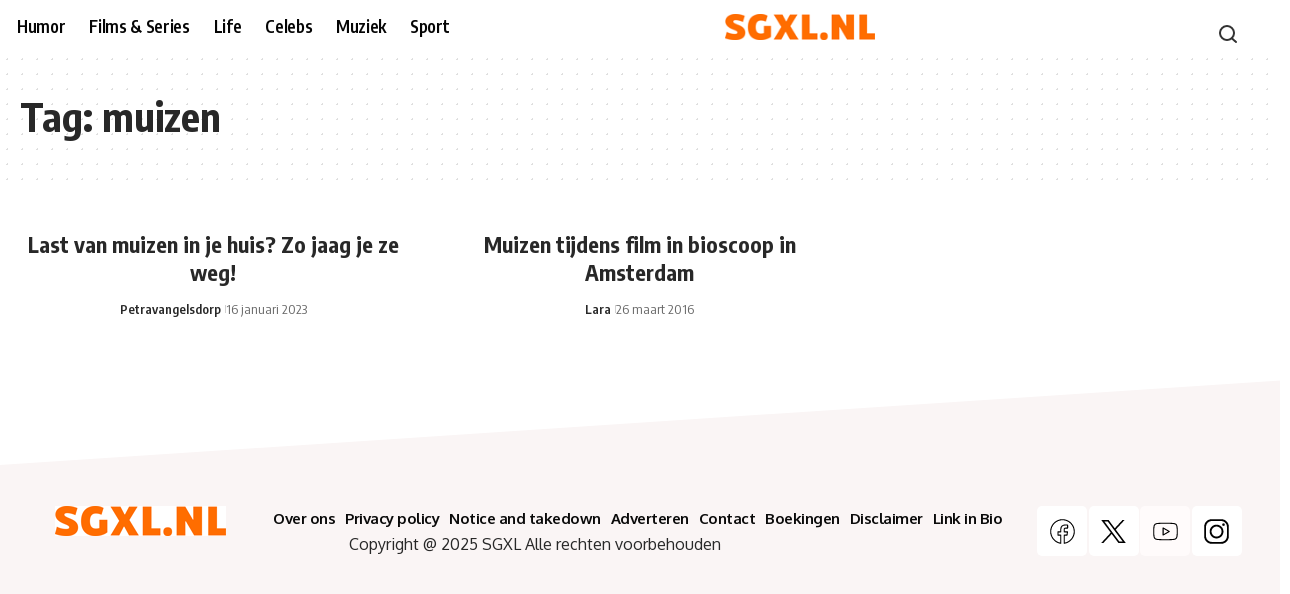

--- FILE ---
content_type: text/html; charset=UTF-8
request_url: https://sgxl.nl/tag/muizen/
body_size: 20397
content:
<!DOCTYPE html>
<html lang="nl-NL">
<head>
    <meta charset="UTF-8" />
    <meta http-equiv="X-UA-Compatible" content="IE=edge" />
	<meta name="viewport" content="width=device-width, initial-scale=1.0" />
    <link rel="profile" href="https://gmpg.org/xfn/11" />
	<meta name='robots' content='index, follow, max-image-preview:large, max-snippet:-1, max-video-preview:-1' />
	<style>img:is([sizes="auto" i], [sizes^="auto," i]) { contain-intrinsic-size: 3000px 1500px }</style>
	<!-- Google tag (gtag.js) toestemmingsmodus dataLayer toegevoegd door Site Kit -->
<script id="google_gtagjs-js-consent-mode-data-layer">
window.dataLayer = window.dataLayer || [];function gtag(){dataLayer.push(arguments);}
gtag('consent', 'default', {"ad_personalization":"denied","ad_storage":"denied","ad_user_data":"denied","analytics_storage":"denied","functionality_storage":"denied","security_storage":"denied","personalization_storage":"denied","region":["AT","BE","BG","CH","CY","CZ","DE","DK","EE","ES","FI","FR","GB","GR","HR","HU","IE","IS","IT","LI","LT","LU","LV","MT","NL","NO","PL","PT","RO","SE","SI","SK"],"wait_for_update":500});
window._googlesitekitConsentCategoryMap = {"statistics":["analytics_storage"],"marketing":["ad_storage","ad_user_data","ad_personalization"],"functional":["functionality_storage","security_storage"],"preferences":["personalization_storage"]};
window._googlesitekitConsents = {"ad_personalization":"denied","ad_storage":"denied","ad_user_data":"denied","analytics_storage":"denied","functionality_storage":"denied","security_storage":"denied","personalization_storage":"denied","region":["AT","BE","BG","CH","CY","CZ","DE","DK","EE","ES","FI","FR","GB","GR","HR","HU","IE","IS","IT","LI","LT","LU","LV","MT","NL","NO","PL","PT","RO","SE","SI","SK"],"wait_for_update":500};
</script>
<!-- Einde Google tag (gtag.js) toestemmingsmodus dataLayer toegevoegd door Site Kit -->

	<!-- This site is optimized with the Yoast SEO Premium plugin v26.7 (Yoast SEO v26.7) - https://yoast.com/wordpress/plugins/seo/ -->
	<title>muizen Archieven - SGXL.NL -De grappigste berichten op het internet!</title>
	<link rel="preconnect" href="https://fonts.gstatic.com" crossorigin><link rel="preload" as="style" onload="this.onload=null;this.rel='stylesheet'" id="rb-preload-gfonts" href="https://fonts.googleapis.com/css?family=Oxygen%3A400%2C700%7CEncode+Sans+Condensed%3A400%2C500%2C600%2C700%2C800&amp;display=swap" crossorigin><noscript><link rel="stylesheet" href="https://fonts.googleapis.com/css?family=Oxygen%3A400%2C700%7CEncode+Sans+Condensed%3A400%2C500%2C600%2C700%2C800&amp;display=swap"></noscript><link rel="canonical" href="https://sgxl.nl/tag/muizen/" />
	<meta property="og:locale" content="nl_NL" />
	<meta property="og:type" content="article" />
	<meta property="og:title" content="muizen Archieven" />
	<meta property="og:url" content="https://sgxl.nl/tag/muizen/" />
	<meta property="og:site_name" content="SGXL.NL -De grappigste berichten op het internet!" />
	<meta name="twitter:card" content="summary_large_image" />
	<meta name="twitter:site" content="@Slechte_grappen" />
	<script type="application/ld+json" class="yoast-schema-graph">{"@context":"https://schema.org","@graph":[{"@type":"CollectionPage","@id":"https://sgxl.nl/tag/muizen/","url":"https://sgxl.nl/tag/muizen/","name":"muizen Archieven - SGXL.NL -De grappigste berichten op het internet!","isPartOf":{"@id":"https://sgxl.nl/#website"},"breadcrumb":{"@id":"https://sgxl.nl/tag/muizen/#breadcrumb"},"inLanguage":"nl-NL"},{"@type":"BreadcrumbList","@id":"https://sgxl.nl/tag/muizen/#breadcrumb","itemListElement":[{"@type":"ListItem","position":1,"name":"Home","item":"https://sgxl.nl/"},{"@type":"ListItem","position":2,"name":"muizen"}]},{"@type":"WebSite","@id":"https://sgxl.nl/#website","url":"https://sgxl.nl/","name":"SGXL","description":"De grappigste berichten op het internet!","publisher":{"@id":"https://sgxl.nl/#organization"},"potentialAction":[{"@type":"SearchAction","target":{"@type":"EntryPoint","urlTemplate":"https://sgxl.nl/?s={search_term_string}"},"query-input":{"@type":"PropertyValueSpecification","valueRequired":true,"valueName":"search_term_string"}}],"inLanguage":"nl-NL"},{"@type":"Organization","@id":"https://sgxl.nl/#organization","name":"SGXL","url":"https://sgxl.nl/","logo":{"@type":"ImageObject","inLanguage":"nl-NL","@id":"https://sgxl.nl/#/schema/logo/image/","url":null,"contentUrl":null,"width":null,"height":null,"caption":"SGXL"},"image":{"@id":"https://sgxl.nl/#/schema/logo/image/"},"sameAs":["https://facebook.com/slechtegrappenxl","https://x.com/Slechte_grappen","https://instagram.com/slechtegrap","https://www.youtube.com/c/sgxl","https://www.tiktok.com/@sgxl.nl"]}]}</script>
	<!-- / Yoast SEO Premium plugin. -->


<link rel='dns-prefetch' href='//www.googletagmanager.com' />
<link rel="alternate" type="application/rss+xml" title="SGXL.NL -De grappigste berichten op het internet! &raquo; feed" href="https://sgxl.nl/feed/" />
<link rel="alternate" type="application/rss+xml" title="SGXL.NL -De grappigste berichten op het internet! &raquo; reacties feed" href="https://sgxl.nl/comments/feed/" />
<link rel="alternate" type="application/rss+xml" title="SGXL.NL -De grappigste berichten op het internet! &raquo; muizen tag feed" href="https://sgxl.nl/tag/muizen/feed/" />
<script type="application/ld+json">{
    "@context": "https://schema.org",
    "@type": "Organization",
    "legalName": "SGXL.NL -De grappigste berichten op het internet!",
    "url": "https://sgxl.nl/",
    "logo": "https://copy.gsxl.nl/wp-content/uploads/2025/03/sgxl-navlogo.png"
}</script>
<script>
window._wpemojiSettings = {"baseUrl":"https:\/\/s.w.org\/images\/core\/emoji\/16.0.1\/72x72\/","ext":".png","svgUrl":"https:\/\/s.w.org\/images\/core\/emoji\/16.0.1\/svg\/","svgExt":".svg","source":{"concatemoji":"https:\/\/sgxl.nl\/wp-includes\/js\/wp-emoji-release.min.js?ver=bb1cba6dfc42044ba277fc624a8fbc16"}};
/*! This file is auto-generated */
!function(s,n){var o,i,e;function c(e){try{var t={supportTests:e,timestamp:(new Date).valueOf()};sessionStorage.setItem(o,JSON.stringify(t))}catch(e){}}function p(e,t,n){e.clearRect(0,0,e.canvas.width,e.canvas.height),e.fillText(t,0,0);var t=new Uint32Array(e.getImageData(0,0,e.canvas.width,e.canvas.height).data),a=(e.clearRect(0,0,e.canvas.width,e.canvas.height),e.fillText(n,0,0),new Uint32Array(e.getImageData(0,0,e.canvas.width,e.canvas.height).data));return t.every(function(e,t){return e===a[t]})}function u(e,t){e.clearRect(0,0,e.canvas.width,e.canvas.height),e.fillText(t,0,0);for(var n=e.getImageData(16,16,1,1),a=0;a<n.data.length;a++)if(0!==n.data[a])return!1;return!0}function f(e,t,n,a){switch(t){case"flag":return n(e,"\ud83c\udff3\ufe0f\u200d\u26a7\ufe0f","\ud83c\udff3\ufe0f\u200b\u26a7\ufe0f")?!1:!n(e,"\ud83c\udde8\ud83c\uddf6","\ud83c\udde8\u200b\ud83c\uddf6")&&!n(e,"\ud83c\udff4\udb40\udc67\udb40\udc62\udb40\udc65\udb40\udc6e\udb40\udc67\udb40\udc7f","\ud83c\udff4\u200b\udb40\udc67\u200b\udb40\udc62\u200b\udb40\udc65\u200b\udb40\udc6e\u200b\udb40\udc67\u200b\udb40\udc7f");case"emoji":return!a(e,"\ud83e\udedf")}return!1}function g(e,t,n,a){var r="undefined"!=typeof WorkerGlobalScope&&self instanceof WorkerGlobalScope?new OffscreenCanvas(300,150):s.createElement("canvas"),o=r.getContext("2d",{willReadFrequently:!0}),i=(o.textBaseline="top",o.font="600 32px Arial",{});return e.forEach(function(e){i[e]=t(o,e,n,a)}),i}function t(e){var t=s.createElement("script");t.src=e,t.defer=!0,s.head.appendChild(t)}"undefined"!=typeof Promise&&(o="wpEmojiSettingsSupports",i=["flag","emoji"],n.supports={everything:!0,everythingExceptFlag:!0},e=new Promise(function(e){s.addEventListener("DOMContentLoaded",e,{once:!0})}),new Promise(function(t){var n=function(){try{var e=JSON.parse(sessionStorage.getItem(o));if("object"==typeof e&&"number"==typeof e.timestamp&&(new Date).valueOf()<e.timestamp+604800&&"object"==typeof e.supportTests)return e.supportTests}catch(e){}return null}();if(!n){if("undefined"!=typeof Worker&&"undefined"!=typeof OffscreenCanvas&&"undefined"!=typeof URL&&URL.createObjectURL&&"undefined"!=typeof Blob)try{var e="postMessage("+g.toString()+"("+[JSON.stringify(i),f.toString(),p.toString(),u.toString()].join(",")+"));",a=new Blob([e],{type:"text/javascript"}),r=new Worker(URL.createObjectURL(a),{name:"wpTestEmojiSupports"});return void(r.onmessage=function(e){c(n=e.data),r.terminate(),t(n)})}catch(e){}c(n=g(i,f,p,u))}t(n)}).then(function(e){for(var t in e)n.supports[t]=e[t],n.supports.everything=n.supports.everything&&n.supports[t],"flag"!==t&&(n.supports.everythingExceptFlag=n.supports.everythingExceptFlag&&n.supports[t]);n.supports.everythingExceptFlag=n.supports.everythingExceptFlag&&!n.supports.flag,n.DOMReady=!1,n.readyCallback=function(){n.DOMReady=!0}}).then(function(){return e}).then(function(){var e;n.supports.everything||(n.readyCallback(),(e=n.source||{}).concatemoji?t(e.concatemoji):e.wpemoji&&e.twemoji&&(t(e.twemoji),t(e.wpemoji)))}))}((window,document),window._wpemojiSettings);
</script>

<style id='wp-emoji-styles-inline-css'>

	img.wp-smiley, img.emoji {
		display: inline !important;
		border: none !important;
		box-shadow: none !important;
		height: 1em !important;
		width: 1em !important;
		margin: 0 0.07em !important;
		vertical-align: -0.1em !important;
		background: none !important;
		padding: 0 !important;
	}
</style>
<link data-optimized="1" rel='stylesheet' id='wp-block-library-css' href='https://sgxl.nl/wp-content/litespeed/css/f1fac8ed5af61ab397075c6d24935f17.css?ver=aee14' media='all' />
<style id='classic-theme-styles-inline-css'>
/*! This file is auto-generated */
.wp-block-button__link{color:#fff;background-color:#32373c;border-radius:9999px;box-shadow:none;text-decoration:none;padding:calc(.667em + 2px) calc(1.333em + 2px);font-size:1.125em}.wp-block-file__button{background:#32373c;color:#fff;text-decoration:none}
</style>
<link data-optimized="1" rel='stylesheet' id='foxiz-elements-css' href='https://sgxl.nl/wp-content/litespeed/css/abad80c939fca10ce03bb7804c3ce6fe.css?ver=3b1b6' media='all' />
<style id='global-styles-inline-css'>
:root{--wp--preset--aspect-ratio--square: 1;--wp--preset--aspect-ratio--4-3: 4/3;--wp--preset--aspect-ratio--3-4: 3/4;--wp--preset--aspect-ratio--3-2: 3/2;--wp--preset--aspect-ratio--2-3: 2/3;--wp--preset--aspect-ratio--16-9: 16/9;--wp--preset--aspect-ratio--9-16: 9/16;--wp--preset--color--black: #000000;--wp--preset--color--cyan-bluish-gray: #abb8c3;--wp--preset--color--white: #ffffff;--wp--preset--color--pale-pink: #f78da7;--wp--preset--color--vivid-red: #cf2e2e;--wp--preset--color--luminous-vivid-orange: #ff6900;--wp--preset--color--luminous-vivid-amber: #fcb900;--wp--preset--color--light-green-cyan: #7bdcb5;--wp--preset--color--vivid-green-cyan: #00d084;--wp--preset--color--pale-cyan-blue: #8ed1fc;--wp--preset--color--vivid-cyan-blue: #0693e3;--wp--preset--color--vivid-purple: #9b51e0;--wp--preset--gradient--vivid-cyan-blue-to-vivid-purple: linear-gradient(135deg,rgba(6,147,227,1) 0%,rgb(155,81,224) 100%);--wp--preset--gradient--light-green-cyan-to-vivid-green-cyan: linear-gradient(135deg,rgb(122,220,180) 0%,rgb(0,208,130) 100%);--wp--preset--gradient--luminous-vivid-amber-to-luminous-vivid-orange: linear-gradient(135deg,rgba(252,185,0,1) 0%,rgba(255,105,0,1) 100%);--wp--preset--gradient--luminous-vivid-orange-to-vivid-red: linear-gradient(135deg,rgba(255,105,0,1) 0%,rgb(207,46,46) 100%);--wp--preset--gradient--very-light-gray-to-cyan-bluish-gray: linear-gradient(135deg,rgb(238,238,238) 0%,rgb(169,184,195) 100%);--wp--preset--gradient--cool-to-warm-spectrum: linear-gradient(135deg,rgb(74,234,220) 0%,rgb(151,120,209) 20%,rgb(207,42,186) 40%,rgb(238,44,130) 60%,rgb(251,105,98) 80%,rgb(254,248,76) 100%);--wp--preset--gradient--blush-light-purple: linear-gradient(135deg,rgb(255,206,236) 0%,rgb(152,150,240) 100%);--wp--preset--gradient--blush-bordeaux: linear-gradient(135deg,rgb(254,205,165) 0%,rgb(254,45,45) 50%,rgb(107,0,62) 100%);--wp--preset--gradient--luminous-dusk: linear-gradient(135deg,rgb(255,203,112) 0%,rgb(199,81,192) 50%,rgb(65,88,208) 100%);--wp--preset--gradient--pale-ocean: linear-gradient(135deg,rgb(255,245,203) 0%,rgb(182,227,212) 50%,rgb(51,167,181) 100%);--wp--preset--gradient--electric-grass: linear-gradient(135deg,rgb(202,248,128) 0%,rgb(113,206,126) 100%);--wp--preset--gradient--midnight: linear-gradient(135deg,rgb(2,3,129) 0%,rgb(40,116,252) 100%);--wp--preset--font-size--small: 13px;--wp--preset--font-size--medium: 20px;--wp--preset--font-size--large: 36px;--wp--preset--font-size--x-large: 42px;--wp--preset--spacing--20: 0.44rem;--wp--preset--spacing--30: 0.67rem;--wp--preset--spacing--40: 1rem;--wp--preset--spacing--50: 1.5rem;--wp--preset--spacing--60: 2.25rem;--wp--preset--spacing--70: 3.38rem;--wp--preset--spacing--80: 5.06rem;--wp--preset--shadow--natural: 6px 6px 9px rgba(0, 0, 0, 0.2);--wp--preset--shadow--deep: 12px 12px 50px rgba(0, 0, 0, 0.4);--wp--preset--shadow--sharp: 6px 6px 0px rgba(0, 0, 0, 0.2);--wp--preset--shadow--outlined: 6px 6px 0px -3px rgba(255, 255, 255, 1), 6px 6px rgba(0, 0, 0, 1);--wp--preset--shadow--crisp: 6px 6px 0px rgba(0, 0, 0, 1);}:where(.is-layout-flex){gap: 0.5em;}:where(.is-layout-grid){gap: 0.5em;}body .is-layout-flex{display: flex;}.is-layout-flex{flex-wrap: wrap;align-items: center;}.is-layout-flex > :is(*, div){margin: 0;}body .is-layout-grid{display: grid;}.is-layout-grid > :is(*, div){margin: 0;}:where(.wp-block-columns.is-layout-flex){gap: 2em;}:where(.wp-block-columns.is-layout-grid){gap: 2em;}:where(.wp-block-post-template.is-layout-flex){gap: 1.25em;}:where(.wp-block-post-template.is-layout-grid){gap: 1.25em;}.has-black-color{color: var(--wp--preset--color--black) !important;}.has-cyan-bluish-gray-color{color: var(--wp--preset--color--cyan-bluish-gray) !important;}.has-white-color{color: var(--wp--preset--color--white) !important;}.has-pale-pink-color{color: var(--wp--preset--color--pale-pink) !important;}.has-vivid-red-color{color: var(--wp--preset--color--vivid-red) !important;}.has-luminous-vivid-orange-color{color: var(--wp--preset--color--luminous-vivid-orange) !important;}.has-luminous-vivid-amber-color{color: var(--wp--preset--color--luminous-vivid-amber) !important;}.has-light-green-cyan-color{color: var(--wp--preset--color--light-green-cyan) !important;}.has-vivid-green-cyan-color{color: var(--wp--preset--color--vivid-green-cyan) !important;}.has-pale-cyan-blue-color{color: var(--wp--preset--color--pale-cyan-blue) !important;}.has-vivid-cyan-blue-color{color: var(--wp--preset--color--vivid-cyan-blue) !important;}.has-vivid-purple-color{color: var(--wp--preset--color--vivid-purple) !important;}.has-black-background-color{background-color: var(--wp--preset--color--black) !important;}.has-cyan-bluish-gray-background-color{background-color: var(--wp--preset--color--cyan-bluish-gray) !important;}.has-white-background-color{background-color: var(--wp--preset--color--white) !important;}.has-pale-pink-background-color{background-color: var(--wp--preset--color--pale-pink) !important;}.has-vivid-red-background-color{background-color: var(--wp--preset--color--vivid-red) !important;}.has-luminous-vivid-orange-background-color{background-color: var(--wp--preset--color--luminous-vivid-orange) !important;}.has-luminous-vivid-amber-background-color{background-color: var(--wp--preset--color--luminous-vivid-amber) !important;}.has-light-green-cyan-background-color{background-color: var(--wp--preset--color--light-green-cyan) !important;}.has-vivid-green-cyan-background-color{background-color: var(--wp--preset--color--vivid-green-cyan) !important;}.has-pale-cyan-blue-background-color{background-color: var(--wp--preset--color--pale-cyan-blue) !important;}.has-vivid-cyan-blue-background-color{background-color: var(--wp--preset--color--vivid-cyan-blue) !important;}.has-vivid-purple-background-color{background-color: var(--wp--preset--color--vivid-purple) !important;}.has-black-border-color{border-color: var(--wp--preset--color--black) !important;}.has-cyan-bluish-gray-border-color{border-color: var(--wp--preset--color--cyan-bluish-gray) !important;}.has-white-border-color{border-color: var(--wp--preset--color--white) !important;}.has-pale-pink-border-color{border-color: var(--wp--preset--color--pale-pink) !important;}.has-vivid-red-border-color{border-color: var(--wp--preset--color--vivid-red) !important;}.has-luminous-vivid-orange-border-color{border-color: var(--wp--preset--color--luminous-vivid-orange) !important;}.has-luminous-vivid-amber-border-color{border-color: var(--wp--preset--color--luminous-vivid-amber) !important;}.has-light-green-cyan-border-color{border-color: var(--wp--preset--color--light-green-cyan) !important;}.has-vivid-green-cyan-border-color{border-color: var(--wp--preset--color--vivid-green-cyan) !important;}.has-pale-cyan-blue-border-color{border-color: var(--wp--preset--color--pale-cyan-blue) !important;}.has-vivid-cyan-blue-border-color{border-color: var(--wp--preset--color--vivid-cyan-blue) !important;}.has-vivid-purple-border-color{border-color: var(--wp--preset--color--vivid-purple) !important;}.has-vivid-cyan-blue-to-vivid-purple-gradient-background{background: var(--wp--preset--gradient--vivid-cyan-blue-to-vivid-purple) !important;}.has-light-green-cyan-to-vivid-green-cyan-gradient-background{background: var(--wp--preset--gradient--light-green-cyan-to-vivid-green-cyan) !important;}.has-luminous-vivid-amber-to-luminous-vivid-orange-gradient-background{background: var(--wp--preset--gradient--luminous-vivid-amber-to-luminous-vivid-orange) !important;}.has-luminous-vivid-orange-to-vivid-red-gradient-background{background: var(--wp--preset--gradient--luminous-vivid-orange-to-vivid-red) !important;}.has-very-light-gray-to-cyan-bluish-gray-gradient-background{background: var(--wp--preset--gradient--very-light-gray-to-cyan-bluish-gray) !important;}.has-cool-to-warm-spectrum-gradient-background{background: var(--wp--preset--gradient--cool-to-warm-spectrum) !important;}.has-blush-light-purple-gradient-background{background: var(--wp--preset--gradient--blush-light-purple) !important;}.has-blush-bordeaux-gradient-background{background: var(--wp--preset--gradient--blush-bordeaux) !important;}.has-luminous-dusk-gradient-background{background: var(--wp--preset--gradient--luminous-dusk) !important;}.has-pale-ocean-gradient-background{background: var(--wp--preset--gradient--pale-ocean) !important;}.has-electric-grass-gradient-background{background: var(--wp--preset--gradient--electric-grass) !important;}.has-midnight-gradient-background{background: var(--wp--preset--gradient--midnight) !important;}.has-small-font-size{font-size: var(--wp--preset--font-size--small) !important;}.has-medium-font-size{font-size: var(--wp--preset--font-size--medium) !important;}.has-large-font-size{font-size: var(--wp--preset--font-size--large) !important;}.has-x-large-font-size{font-size: var(--wp--preset--font-size--x-large) !important;}
:where(.wp-block-post-template.is-layout-flex){gap: 1.25em;}:where(.wp-block-post-template.is-layout-grid){gap: 1.25em;}
:where(.wp-block-columns.is-layout-flex){gap: 2em;}:where(.wp-block-columns.is-layout-grid){gap: 2em;}
:root :where(.wp-block-pullquote){font-size: 1.5em;line-height: 1.6;}
</style>
<link data-optimized="1" rel='stylesheet' id='ui-font-css' href='https://sgxl.nl/wp-content/litespeed/css/e2a4f794275c80d0d9ffac8556cd1d7e.css?ver=2000d' media='all' />
<link data-optimized="1" rel='stylesheet' id='wpa-toolbar-css' href='https://sgxl.nl/wp-content/litespeed/css/42b714aade272c5bf8510d93abac4407.css?ver=08dd3' media='all' />
<link data-optimized="1" rel='stylesheet' id='ui-fontsize.css-css' href='https://sgxl.nl/wp-content/litespeed/css/48093f5c49662cea478b3305e5fed449.css?ver=1f5b3' media='all' />
<style id='ui-fontsize.css-inline-css'>
html { --wpa-font-size: clamp( 24px, 1.5rem, 36px ); --wpa-h1-size : clamp( 48px, 3rem, 72px ); --wpa-h2-size : clamp( 40px, 2.5rem, 60px ); --wpa-h3-size : clamp( 32px, 2rem, 48px ); --wpa-h4-size : clamp( 28px, 1.75rem, 42px ); --wpa-sub-list-size: 1.1em; --wpa-sub-sub-list-size: 1em; } 
</style>
<link data-optimized="1" rel='stylesheet' id='wpa-style-css' href='https://sgxl.nl/wp-content/litespeed/css/b3dcf7adc6060e8ae80421a6c1db91d4.css?ver=ff169' media='all' />
<style id='wpa-style-inline-css'>

.wpa-visible-ltr#skiplinks a,  .wpa-visible-ltr#skiplinks a:visited {
	background-color: #fff;
	box-shadow: 0 0 2px 2px rgba(0, 0, 0, 0.2);
	color: #333;
	display: block;
	font-weight: 600;
	height: auto;
	line-height: normal;
	padding: 15px 23px 14px;
	position: absolute;
	left: 6px;
	top: var(--admin-bar-top);
	text-decoration: none;
	text-transform: none;
	width: auto;
	z-index: 100000;
}
.wpa-visible-ltr#skiplinks a:active, .wpa-visible-ltr#skiplinks a:hover, .wpa-visible-ltr#skiplinks a:focus {
	background-color: #f1f1f1;
	box-shadow: 0 0 2px 2px rgba(0, 0, 0, 0.6);
	color: #0073aa;
	display: block;
	font-weight: 600;
	height: auto;
	line-height: normal;
	padding: 15px 23px 14px;
	position: absolute;
	left: 6px;
	top: var(--admin-bar-top);
	text-decoration: none;
	text-transform: none;
	width: auto;
	z-index: 100000;
}
	
		:focus { outline: 2px solid#233c7f!important; outline-offset: 2px !important; }
		:root { --admin-bar-top : 7px; }
</style>
<link data-optimized="1" rel='stylesheet' id='elementor-frontend-css' href='https://sgxl.nl/wp-content/litespeed/css/88fb564a5407ad92a135423cf470eefd.css?ver=7a25f' media='all' />
<link data-optimized="1" rel='stylesheet' id='elementor-post-213628-css' href='https://sgxl.nl/wp-content/litespeed/css/f4aa57927e20b4c940e68c004339f1b1.css?ver=be1c9' media='all' />
<link data-optimized="1" rel='stylesheet' id='elementor-post-2772-css' href='https://sgxl.nl/wp-content/litespeed/css/d07b195816c0e71d9f9a897f2e832a3d.css?ver=d4ffb' media='all' />
<link data-optimized="1" rel='stylesheet' id='elementor-post-2673-css' href='https://sgxl.nl/wp-content/litespeed/css/01b8998d2a6bd41913d95ffb654b33df.css?ver=81e1e' media='all' />

<link data-optimized="1" rel='stylesheet' id='foxiz-main-css' href='https://sgxl.nl/wp-content/litespeed/css/ea4305b1d20dc08b1f904bc1d4c92b49.css?ver=01404' media='all' />
<style id='foxiz-main-inline-css'>
:root {--solid-white :#ffffff;--g-color :#ff6c00;--g-color-90 :#ff6c00e6;--dark-accent :#ff6c00;--dark-accent-90 :#ff6c00e6;--dark-accent-0 :#ff6c0000;}[data-theme="dark"], .light-scheme {--g-color :#ff6c00;--g-color-90 :#ff6c00e6;--solid-white :#ffffff;--dark-accent :#ff6c00;--dark-accent-90 :#ff6c00e6;--dark-accent-0 :#ff6c0000;--alert-bg :#3d3d3d;--alert-color :#ffffff;}[data-theme="dark"].is-hd-4 {--nav-bg: #191c20;--nav-bg-from: #191c20;--nav-bg-to: #191c20;}[data-theme="dark"].is-hd-5, [data-theme="dark"].is-hd-5:not(.sticky-on) {--nav-bg: #191c20;--nav-bg-from: #191c20;--nav-bg-to: #191c20;}:root {--mbnav-bg: #000000;--mbnav-bg-from: #000000;--mbnav-bg-to: #000000;--submbnav-bg: #0b142b;--submbnav-bg-from: #0b142b;--submbnav-bg-to: #000000;--mbnav-color :#ffffff;--submbnav-color :#ffffff;--submbnav-color-10 :#ffffff1a;}:root {--topad-spacing :15px;--round-3 :0px;--round-5 :0px;--round-7 :0px;--hyperlink-line-color :var(--g-color);--mbnav-height :48px;--s-content-width : 760px;--max-width-wo-sb : 840px;--s10-feat-ratio :45%;--s11-feat-ratio :45%;--login-popup-w : 350px;--btn-primary : #ededed;--dm-light-color : #ff6c00;--dm-light-bg : #8c8c8c;}.search-header:before { background-repeat : no-repeat;background-size : cover;background-attachment : scroll;background-position : center center;}.footer-has-bg { background-color : #88888812;}#amp-mobile-version-switcher { display: none; }.search-icon-svg { -webkit-mask-image: url(https://sgxl.nl/wp-content/uploads/2025/06/icons8-search-1.svg);mask-image: url(https://sgxl.nl/wp-content/uploads/2025/06/icons8-search-1.svg); }.notification-icon-svg { -webkit-mask-image: url(https://copy.gsxl.nl/wp-content/uploads/2025/04/notification-bell-svgrepo-com.svg);mask-image: url(https://copy.gsxl.nl/wp-content/uploads/2025/04/notification-bell-svgrepo-com.svg); }.mobile-menu .sub-menu > * {flex: 0 0 100%}.btn-ani-3 { --btn-primary : #ededed; }[data-theme="dark"].btn-ani-3, .btn-ani-3 .light-scheme { --btn-primary : #ededed; }.notification-icon-svg, .rbi-notification.wnav-icon { font-size: 26px;}@media (max-width: 767px) { .notification-icon-svg, .rbi-notification.wnav-icon { font-size: 22.1px;} }
</style>
<link data-optimized="1" rel='stylesheet' id='foxiz-print-css' href='https://sgxl.nl/wp-content/litespeed/css/bec423e82667c68467122838743d7234.css?ver=9afe5' media='all' />
<link data-optimized="1" rel='stylesheet' id='foxiz-style-css' href='https://sgxl.nl/wp-content/litespeed/css/7a4af7751316dce2a146aca9258adb1f.css?ver=34d1e' media='all' />
<link data-optimized="1" rel='stylesheet' id='elementor-gf-local-roboto-css' href='https://sgxl.nl/wp-content/litespeed/css/089e1fc1bf4532e7909dbcd8b0daf900.css?ver=3c488' media='all' />
<link data-optimized="1" rel='stylesheet' id='elementor-gf-local-robotoslab-css' href='https://sgxl.nl/wp-content/litespeed/css/9148f48c20f9f0b7b24d205168e1f89e.css?ver=42084' media='all' />
<script src="https://sgxl.nl/wp-includes/js/jquery/jquery.min.js?ver=3.7.1" id="jquery-core-js"></script>
<script src="https://sgxl.nl/wp-includes/js/jquery/jquery-migrate.min.js?ver=3.4.1" id="jquery-migrate-js"></script>

<!-- Google tag (gtag.js) snippet toegevoegd door Site Kit -->
<!-- Google Analytics snippet toegevoegd door Site Kit -->
<script src="https://www.googletagmanager.com/gtag/js?id=GT-K4TPJRW" id="google_gtagjs-js" async></script>
<script id="google_gtagjs-js-after">
window.dataLayer = window.dataLayer || [];function gtag(){dataLayer.push(arguments);}
gtag("set","linker",{"domains":["sgxl.nl"]});
gtag("js", new Date());
gtag("set", "developer_id.dZTNiMT", true);
gtag("config", "GT-K4TPJRW");
 window._googlesitekit = window._googlesitekit || {}; window._googlesitekit.throttledEvents = []; window._googlesitekit.gtagEvent = (name, data) => { var key = JSON.stringify( { name, data } ); if ( !! window._googlesitekit.throttledEvents[ key ] ) { return; } window._googlesitekit.throttledEvents[ key ] = true; setTimeout( () => { delete window._googlesitekit.throttledEvents[ key ]; }, 5 ); gtag( "event", name, { ...data, event_source: "site-kit" } ); };
</script>
<script src="https://sgxl.nl/wp-content/themes/foxiz/assets/js/highlight-share.js?ver=1" id="highlight-share-js"></script>
<link rel="preload" href="https://sgxl.nl/wp-content/themes/foxiz/assets/fonts/icons.woff2?ver=2.5.0" as="font" type="font/woff2" crossorigin="anonymous"> <link rel="https://api.w.org/" href="https://sgxl.nl/wp-json/" /><link rel="alternate" title="JSON" type="application/json" href="https://sgxl.nl/wp-json/wp/v2/tags/7648" /><link rel="EditURI" type="application/rsd+xml" title="RSD" href="https://sgxl.nl/xmlrpc.php?rsd" />
<meta name="generator" content="Site Kit by Google 1.170.0" /><script async src="https://tags.refinery89.com/v2/sgxlnl.js"></script>
<script async src="https://t.seedtag.com/t/6549-4671-01.js"></script>
<script async src="https://pagead2.googlesyndication.com/pagead/js/adsbygoogle.js?client=ca-pub-3855414442982855" crossorigin="anonymous"></script>

<script>
  var script = document.createElement('script');
  script.src = 'https://content.adswag.nl/bcsdk/dist/bcLib.js?v=1';
  script.setAttribute('data-nookie-pubid', 'sgxl.nl')
  document.head.appendChild(script);
</script>

<!-- Google Tag Manager -->
<script>(function(w,d,s,l,i){w[l]=w[l]||[];w[l].push({'gtm.start':
new Date().getTime(),event:'gtm.js'});var f=d.getElementsByTagName(s)[0],
j=d.createElement(s),dl=l!='dataLayer'?'&l='+l:'';j.async=true;j.src=
'https://www.googletagmanager.com/gtm.js?id='+i+dl;f.parentNode.insertBefore(j,f);
})(window,document,'script','dataLayer','GTM-WF2QQXH7');</script>
<!-- End Google Tag Manager -->
<meta name="generator" content="Elementor 3.34.1; features: e_font_icon_svg, additional_custom_breakpoints; settings: css_print_method-external, google_font-enabled, font_display-swap">
<script type="application/ld+json">{
    "@context": "https://schema.org",
    "@type": "WebSite",
    "@id": "https://sgxl.nl/#website",
    "url": "https://sgxl.nl/",
    "name": "SGXL.NL -De grappigste berichten op het internet!",
    "potentialAction": {
        "@type": "SearchAction",
        "target": "https://sgxl.nl/?s={search_term_string}",
        "query-input": "required name=search_term_string"
    }
}</script>
			<style>
				.e-con.e-parent:nth-of-type(n+4):not(.e-lazyloaded):not(.e-no-lazyload),
				.e-con.e-parent:nth-of-type(n+4):not(.e-lazyloaded):not(.e-no-lazyload) * {
					background-image: none !important;
				}
				@media screen and (max-height: 1024px) {
					.e-con.e-parent:nth-of-type(n+3):not(.e-lazyloaded):not(.e-no-lazyload),
					.e-con.e-parent:nth-of-type(n+3):not(.e-lazyloaded):not(.e-no-lazyload) * {
						background-image: none !important;
					}
				}
				@media screen and (max-height: 640px) {
					.e-con.e-parent:nth-of-type(n+2):not(.e-lazyloaded):not(.e-no-lazyload),
					.e-con.e-parent:nth-of-type(n+2):not(.e-lazyloaded):not(.e-no-lazyload) * {
						background-image: none !important;
					}
				}
			</style>
			<script>
document.addEventListener("DOMContentLoaded", function () {
  const phrases = ["Read more"];
  const links = document.querySelectorAll("a, button, span");

  links.forEach(el => {
    const text = el.textContent.trim().toLowerCase();
    if (phrases.some(phrase => text === phrase.toLowerCase())) {
      el.style.display = "none";
    }
  });
});
</script>
<script>document.addEventListener("DOMContentLoaded", function () {
  const replaceText = () => {
    const walker = document.createTreeWalker(document.body, NodeFilter.SHOW_TEXT);
    let node;
    while ((node = walker.nextNode())) {
      if (node.nodeValue.trim() === "You May Like") {
        node.nodeValue = "Dit vind je misschien ook leuk";
      }
    }
  };

  // Use MutationObserver to detect Taboola loading
  const observer = new MutationObserver(() => {
    replaceText();
  });

  observer.observe(document.body, {
    childList: true,
    subtree: true
  });

  // Also run manually in case it's already loaded
  replaceText();
});
</script><script>document.addEventListener("DOMContentLoaded", function() {
  // Change this to match your site domain
  var siteDomain = window.location.hostname;

  document.querySelectorAll('a').forEach(function(link) {
    // Ignore anchor links
    if (link.getAttribute('href') && !link.getAttribute('href').startsWith('#')) {
      var href = link.getAttribute('href');
      // Is it an internal link? (domain matches)
      var isInternal = href.includes(siteDomain) || href.startsWith('/') || href.startsWith(window.location.origin);
      
      // Check if it's a post link (you may want to make this more specific to your permalinks)
      // For Foxiz/WordPress, post links often have /year/month/slug or /slug
      // Let's assume all internal links are posts unless they're specific "page" URLs (customize as needed)
      if (!isInternal) {
        // External link: open in new tab
        link.setAttribute('target', '_blank');
        link.setAttribute('rel', 'noopener');
      }
    }
  });
});
</script><script> document.addEventListener("DOMContentLoaded", function() {
  document.querySelectorAll("*").forEach(function(el) {
    if (
      el.childNodes.length === 1 &&
      el.nodeType !== Node.COMMENT_NODE &&
      typeof el.textContent === "string"
    ) {
      let text = el.textContent.trim();
      // Match any capitalization
      if (/^Share\s+This\s+Article$/i.test(text)) {
        el.textContent = "Deel dit artikel";
      }
    }
  });
});
</script><script>document.addEventListener("DOMContentLoaded", function() {
  document.querySelectorAll("*").forEach(function(el) {
    if (
      el.childNodes.length === 1 &&
      el.nodeType !== Node.COMMENT_NODE &&
      typeof el.textContent === "string"
    ) {
      let text = el.textContent.trim();
      if (text === "Contents") {
        el.textContent = "Inhoud";
      }
    }
  });
});
</script><script>document.addEventListener("DOMContentLoaded", function() {
  document.querySelectorAll("*").forEach(function(el) {
    if (
      el.childNodes.length === 1 &&
      el.nodeType !== Node.COMMENT_NODE &&
      typeof el.textContent === "string"
    ) {
      let text = el.textContent.trim();
      // Common variants of "Last updated" in English
      // Examples: "Last updated on June 15, 2025", "Last updated: 2 days ago"
      let match = text.match(/^Last updated(.*)/i);
      if (match) {
        el.textContent = "Laatst bijgewerkt" + match[1];
      }
    }
  });
});
</script><script>document.addEventListener("DOMContentLoaded", function() {
  document.querySelectorAll('*').forEach(function(el) {
    // Find text nodes matching "min read" pattern
    if (
      el.childNodes.length === 1 &&
      el.nodeType !== Node.COMMENT_NODE &&
      typeof el.textContent === "string"
    ) {
      let text = el.textContent.trim();
      // Match "x min read"
      let match = text.match(/^(\d+)\s*min\s*read$/i);
      if (match) {
        el.textContent = match[1] + " min lezen";
      }
    }
  });
});
</script><script>document.addEventListener("DOMContentLoaded", function() {
  document.querySelectorAll('*').forEach(function(el) {
    // Find text nodes matching "min read" pattern
    if (
      el.childNodes.length === 1 &&
      el.nodeType !== Node.COMMENT_NODE &&
      typeof el.textContent === "string"
    ) {
      let text = el.textContent.trim();
      // Match "x min read"
      let match = text.match(/^(\d+)\s*min\s*read$/i);
      if (match) {
        el.textContent = match[1] + " min lezen";
      }
    }
  });
});
</script><script>document.addEventListener("DOMContentLoaded", function() {
  document.querySelectorAll("span, div, p").forEach(function(el) {
    // Remove element if it starts with "By " (case insensitive, allows for bold/links after)
    if (
      el.childNodes.length > 1 &&
      el.childNodes[0].nodeType === Node.TEXT_NODE &&
      /^by\s+/i.test(el.childNodes[0].textContent)
    ) {
      el.remove();
    }
    // Also remove if element text is just "By" (sometimes split into two elements)
    if (
      el.childNodes.length === 1 &&
      el.textContent.trim().toLowerCase() === "by"
    ) {
      el.remove();
    }
  });
});
</script><script type="text/javascript">
  window._taboola = window._taboola || [];
  _taboola.push({flush: true});
</script>
<script>
  window._taboola = window._taboola || [];
  _taboola.push({article:'auto'});
  !function (e, f, u, i) {
    if (!document.getElementById(i)){
      e.async = 1;
      e.src = u;
      e.id = i;
      f.parentNode.insertBefore(e, f);
    }
  }(document.createElement('script'),
  document.getElementsByTagName('script')[0],
  '//cdn.taboola.com/libtrc/s-b-network/loader.js',
  'tb_loader_script');
  if(window.performance && typeof window.performance.mark == 'function') {
    window.performance.mark('tbl_ic');
  }
</script><script>document.addEventListener("DOMContentLoaded", function() {
  document.querySelectorAll('*').forEach(function(el) {
    if (
      el.childNodes.length === 1 &&
      el.childNodes[0].nodeType === Node.TEXT_NODE
    ) {
      let txt = el.textContent.trim();
      if (/^you might also like$/i.test(txt)) {
        el.textContent = "Dit vind je misschien ook leuk";
      }
    }
  });
});
</script><script>document.addEventListener("DOMContentLoaded", function() {
  // Change button or element text "Show More" to "Meer"
  document.querySelectorAll('button, .show-more, .show-more-btn, a').forEach(function(el) {
    if (el.textContent.trim() === "Show More") {
      el.textContent = "Meer";
    }
  });
});
</script><!-- Er is geen amphtml versie beschikbaar voor deze URL. -->
<!-- Google Tag Manager snippet toegevoegd door Site Kit -->
<script>
			( function( w, d, s, l, i ) {
				w[l] = w[l] || [];
				w[l].push( {'gtm.start': new Date().getTime(), event: 'gtm.js'} );
				var f = d.getElementsByTagName( s )[0],
					j = d.createElement( s ), dl = l != 'dataLayer' ? '&l=' + l : '';
				j.async = true;
				j.src = 'https://www.googletagmanager.com/gtm.js?id=' + i + dl;
				f.parentNode.insertBefore( j, f );
			} )( window, document, 'script', 'dataLayer', 'GTM-WF2QQXH7' );
			
</script>

<!-- Einde Google Tag Manager snippet toegevoegd door Site Kit -->
		<style id="wp-custom-css">
			.single-post .elementor-element-8c1862b:nth-of-type(2),
.single-post .elementor-element-8c1862b + .elementor-element-8c1862b {
    display: none !important;
}

/* Set main mobile header background to white */
#header-mobile,
.header-mobile,
.header-mobile-wrap,
.mbnav,
.navbar-left,
.navbar-center,
.navbar-right,
.mobile-collapse,
.collapse-holder,
.collapse-inner,
.mobile-qview-inner,
.mobile-search-form,
.mobile-menu-wrap {
    background-color: #ffffff !important;
}

/* Set all text, links, icons inside mobile nav to black */
#header-mobile *,
.header-mobile *,
.mobile-qview-inner a,
.mobile-qview-inner span,
.mobile-search-form *,
.mobile-socials *,
.mobile-menu-wrap *,
.navbar-left *,
.navbar-center *,
.navbar-right * {
    color: #000000 !important;
    fill: #000000 !important;
}

/* Force burger icon bars to black */
.burger-icon span {
    background-color: #000000 !important;
}

/* Remove border and shadow from mobile header and surrounding elements */
#header-mobile,
.header-mobile,
.header-mobile-wrap,
.mbnav,
.navbar-left,
.navbar-center,
.navbar-right,
.mobile-qview,
.mobile-collapse,
.collapse-holder {
    border: none !important;
    box-shadow: none !important;
    outline: none !important;
}

/* Also target horizontal rules or separators if used */
#header-mobile hr,
.header-mobile hr,
.mobile-qview hr {
    display: none !important;
}
/* Hide the dark mode toggle button */
.header-mobile .dark-mode-toggle,
.header-mobile .mode-switch,
.header-mobile .toggle-dark,
.header-mobile [class*="dark"] {
    display: none !important;
}

.custom-header-search-icon-wrapper {
    position: fixed;
    top: 18px;
    right: 36px;
    z-index: 9999;
    display: flex;
    align-items: center;
}

.custom-header-search-toggle {
    background: transparent;
    border: none;
    cursor: pointer;
    padding: 4px;
    display: flex;
    align-items: center;
}

.custom-header-search-form {
    display: none;
    position: absolute;
    top: 0;
    right: 36px;
    background: #fff;
    border-radius: 18px;
    box-shadow: 0 2px 8px rgba(0,0,0,0.10);
    padding: 5px 12px;
    align-items: center;
    z-index: 10000;
    transition: all 0.2s;
}
.custom-header-search-form.active {
    display: flex;
}

.custom-header-search-form input[type="search"] {
    border: none;
    background: #f6f6f6;
    padding: 6px 12px;
    border-radius: 14px;
    font-size: 14px;
    min-width: 120px;
    margin-right: 6px;
}

.custom-header-search-form button[type="submit"] {
    background: #ff7700;
    color: #fff;
    border: none;
    padding: 6px 14px;
    border-radius: 14px;
    font-size: 14px;
    cursor: pointer;
    transition: background 0.2s;
    font-weight: bold;
}
.custom-header-search-form button[type="submit"]:hover {
    background: #e26300;
}

a.read-more,
.more-link,
button.read-more,
span.read-more {
  display: none !important;
}
		</style>
		</head>
<body data-rsssl=1 class="archive tag tag-muizen tag-7648 wp-embed-responsive wp-theme-foxiz personalized-all elementor-default elementor-kit-213628 menu-ani-1 hover-ani-1 btn-ani-1 btn-transform-1 is-rm-1 lmeta-dot loader-1 dark-sw-1 mtax-1 is-hd-rb_template is-backtop none-m-backtop " data-theme="default">
		<!-- Google Tag Manager (noscript) snippet toegevoegd door Site Kit -->
		<noscript>
			<iframe src="https://www.googletagmanager.com/ns.html?id=GTM-WF2QQXH7" height="0" width="0" style="display:none;visibility:hidden"></iframe>
		</noscript>
		<!-- Einde Google Tag Manager (noscript) snippet toegevoegd door Site Kit -->
		    <div class="custom-header-search-icon-wrapper">
        <button class="custom-header-search-toggle" aria-label="Zoeken openen">
            <!-- Simple magnifier icon SVG -->
            <svg width="24" height="24" viewBox="0 0 24 24" fill="none">
                <circle cx="11" cy="11" r="7" stroke="#333" stroke-width="2"/>
                <line x1="16.0188" y1="16.4852" x2="20" y2="20" stroke="#333" stroke-width="2" stroke-linecap="round"/>
            </svg>
        </button>
        <form role="search" method="get" class="custom-header-search-form" action="https://sgxl.nl/">
            <input type="search" name="s" placeholder="Zoeken…" />
            <button type="submit" aria-label="Zoeken">Zoek</button>
        </form>
    </div>
    <script>
    document.addEventListener("DOMContentLoaded", function() {
        var toggle = document.querySelector('.custom-header-search-toggle');
        var form = document.querySelector('.custom-header-search-form');
        if(toggle && form) {
            toggle.addEventListener('click', function(e){
                e.preventDefault();
                form.classList.toggle('active');
            });
            // Optional: Hide on outside click
            document.addEventListener('click', function(e) {
                if (!form.contains(e.target) && !toggle.contains(e.target)) {
                    form.classList.remove('active');
                }
            });
        }
    });
    </script>
    <!-- Google Tag Manager (noscript) -->
<noscript><iframe src="https://www.googletagmanager.com/ns.html?id=GTM-WF2QQXH7"
height="0" width="0" style="display:none;visibility:hidden"></iframe></noscript>
<!-- End Google Tag Manager (noscript) --><div class="site-outer">
			<div id="site-header" class="header-wrap rb-section header-template">
						<div class="navbar-outer navbar-template-outer">
				<div id="header-template-holder"><div class="header-template-inner">		<div data-elementor-type="wp-post" data-elementor-id="2772" class="elementor elementor-2772">
						<section class="elementor-section elementor-top-section elementor-element elementor-element-6732e69f elementor-section-content-middle elementor-section-boxed elementor-section-height-default elementor-section-height-default" data-id="6732e69f" data-element_type="section" data-settings="{&quot;background_background&quot;:&quot;classic&quot;}">
						<div class="elementor-container elementor-column-gap-custom">
					<div class="elementor-column elementor-col-16 elementor-top-column elementor-element elementor-element-120bab0b" data-id="120bab0b" data-element_type="column">
			<div class="elementor-widget-wrap elementor-element-populated">
						<div class="elementor-element elementor-element-eea56b2 is-divider-0 elementor-widget elementor-widget-foxiz-navigation" data-id="eea56b2" data-element_type="widget" data-widget_type="foxiz-navigation.default">
				<div class="elementor-widget-container">
							<nav id="site-navigation" class="main-menu-wrap template-menu" aria-label="main menu">
			<ul id="menu-main" class="main-menu rb-menu large-menu" itemscope itemtype="https://www.schema.org/SiteNavigationElement"><li id="menu-item-213918" class="menu-item menu-item-type-taxonomy menu-item-object-category menu-item-213918"><a href="https://sgxl.nl/category/humor/"><span>Humor</span></a></li>
<li id="menu-item-213919" class="menu-item menu-item-type-taxonomy menu-item-object-category menu-item-213919"><a href="https://sgxl.nl/category/films-series/"><span>Films &amp; Series</span></a></li>
<li id="menu-item-213920" class="menu-item menu-item-type-taxonomy menu-item-object-category menu-item-213920"><a href="https://sgxl.nl/category/life/"><span>Life</span></a></li>
<li id="menu-item-213921" class="menu-item menu-item-type-taxonomy menu-item-object-category menu-item-213921"><a href="https://sgxl.nl/category/celebs/"><span>Celebs</span></a></li>
<li id="menu-item-213922" class="menu-item menu-item-type-taxonomy menu-item-object-category menu-item-213922"><a href="https://sgxl.nl/category/muziek/"><span>Muziek</span></a></li>
<li id="menu-item-213923" class="menu-item menu-item-type-taxonomy menu-item-object-category menu-item-213923"><a href="https://sgxl.nl/category/sport/"><span>Sport</span></a></li>
</ul>		</nav>
						</div>
				</div>
					</div>
		</div>
				<div class="elementor-column elementor-col-66 elementor-top-column elementor-element elementor-element-79de2412" data-id="79de2412" data-element_type="column">
			<div class="elementor-widget-wrap elementor-element-populated">
						<div class="elementor-element elementor-element-1b70009e elementor-widget elementor-widget-foxiz-logo" data-id="1b70009e" data-element_type="widget" data-widget_type="foxiz-logo.default">
				<div class="elementor-widget-container">
							<div class="the-logo">
			<a href="https://sgxl.nl/">
									<img fetchpriority="high" loading="eager" fetchpriority="high" decoding="async" width="171" height="30" src="https://sgxl.nl/wp-content/uploads/2025/06/sgxl-navlogo.png" alt="SGXL.NL -De grappigste berichten op het internet!" />
							</a>
					</div>
						</div>
				</div>
					</div>
		</div>
				<div class="elementor-column elementor-col-16 elementor-top-column elementor-element elementor-element-3e223e01" data-id="3e223e01" data-element_type="column">
			<div class="elementor-widget-wrap">
							</div>
		</div>
					</div>
		</section>
				</div>
		</div>		<div id="header-mobile" class="header-mobile mh-style-shadow">
			<div class="header-mobile-wrap">
						<div class="mbnav mbnav-center edge-padding">
			<div class="navbar-left">
						<div class="mobile-toggle-wrap">
							<a href="#" class="mobile-menu-trigger" aria-label="mobile trigger">		<span class="burger-icon"><span></span><span></span><span></span></span>
	</a>
					</div>
				</div>
			<div class="navbar-center">
						<div class="mobile-logo-wrap is-image-logo site-branding">
			<a href="https://sgxl.nl/" title="SGXL.NL -De grappigste berichten op het internet!">
				<img class="logo-default" data-mode="default" height="30" width="171" src="https://sgxl.nl/wp-content/uploads/2025/06/sgxl-navlogo.png" alt="SGXL.NL -De grappigste berichten op het internet!" decoding="async" loading="eager"><img class="logo-dark" data-mode="dark" height="30" width="171" src="https://sgxl.nl/wp-content/uploads/2025/06/sgxl-navlogo.png" alt="SGXL.NL -De grappigste berichten op het internet!" decoding="async" loading="eager">			</a>
		</div>
					</div>
			<div class="navbar-right">
							</div>
		</div>
				</div>
					<div class="mobile-collapse">
			<div class="collapse-holder">
				<div class="collapse-inner">
											<div class="mobile-search-form edge-padding">		<div class="header-search-form is-form-layout">
							<span class="h5">Search</span>
			<form method="get" action="https://sgxl.nl/" class="rb-search-form"  data-search="post" data-limit="0" data-follow="0" data-tax="category" data-dsource="0"  data-ptype=""><div class="search-form-inner"><span class="search-icon"><span class="search-icon-svg"></span></span><span class="search-text"><input type="text" class="field" placeholder="Search Headlines, News..." value="" name="s"/></span><span class="rb-search-submit"><input type="submit" value="Search"/><i class="rbi rbi-cright" aria-hidden="true"></i></span></div></form>		</div>
		</div>
										<nav class="mobile-menu-wrap edge-padding">
											</nav>
										<div class="collapse-sections">
													<div class="mobile-login">
																	<span class="mobile-login-title h6">Sign In</span>
									<a href="https://sgxl.nl/user/?redirect_to=https%3A%2F%2Fsgxl.nl%2Ftag%2Fmuizen%2F" class="login-toggle is-login is-btn" rel="nofollow">Sign In</a>
															</div>
													<div class="mobile-socials">
								<span class="mobile-social-title h6">Follow US</span>
								<a class="social-link-facebook" aria-label="Facebook" data-title="Facebook" href="#" target="_blank" rel="noopener nofollow"><i class="rbi rbi-facebook" aria-hidden="true"></i></a><a class="social-link-twitter" aria-label="X" data-title="X" href="#" target="_blank" rel="noopener nofollow"><i class="rbi rbi-twitter" aria-hidden="true"></i></a>							</div>
											</div>
											<div class="collapse-footer">
															<div class="collapse-copyright">Made by ThemeRuby using the Foxiz theme. Powered by WordPress</div>
													</div>
									</div>
			</div>
		</div>
			</div>
	</div>
			</div>
					</div>
		    <div class="site-wrap">		<header class="archive-header is-archive-page is-pattern pattern-dot">
			<div class="rb-container edge-padding archive-header-content">
							<h1 class="archive-title">Tag: <span>muizen</span></h1>
					</div>
		</header>
			<div class="blog-wrap without-sidebar">
			<div class="rb-container edge-padding">
				<div class="grid-container">
					<div class="blog-content">
												<div id="uid_tag_7648" class="block-wrap block-grid block-grid-1 rb-columns rb-col-3 is-gap-20 p-center ecat-bg-1 meta-s-default"><div class="block-inner">		<div class="p-wrap p-grid p-grid-1" data-pid="28501">
	<h3 class="entry-title">		<a class="p-url" href="https://sgxl.nl/last-van-muizen-je-huis-zo-jaag-je-ze-weg/" rel="bookmark">Last van muizen in je huis? Zo jaag je ze weg!</a></h3>			<div class="p-meta">
				<div class="meta-inner is-meta">
							<div class="meta-el meta-author">
							<span class="meta-label">By</span>
			<a href="https://sgxl.nl/author/petravangelsdorp/">Petravangelsdorp</a>		</div>
				<div class="meta-el meta-update">
						<time class="updated" datetime="2023-01-16T06:57:56+01:00">16 januari 2023</time>
		</div>
						</div>
							</div>
				<div class="p-link">
			<a class="p-readmore" href="https://sgxl.nl/last-van-muizen-je-huis-zo-jaag-je-ze-weg/"  aria-label="Last van muizen in je huis? Zo jaag je ze weg!"><span>Read More</span>					<i class="rbi rbi-cright" aria-hidden="true"></i>			</a>
		</div>
				</div>
			<div class="p-wrap p-grid p-grid-1" data-pid="21307">
	<h3 class="entry-title">		<a class="p-url" href="https://sgxl.nl/muizen-tijdens-film-in-bioscoop-in-amsterdam/" rel="bookmark">Muizen tijdens film in bioscoop in Amsterdam</a></h3>			<div class="p-meta">
				<div class="meta-inner is-meta">
							<div class="meta-el meta-author">
							<span class="meta-label">By</span>
			<a href="https://sgxl.nl/author/larafreeling/">Lara</a>		</div>
				<div class="meta-el meta-update">
						<time class="updated" datetime="2016-03-26T11:30:02+01:00">26 maart 2016</time>
		</div>
						</div>
							</div>
				<div class="p-link">
			<a class="p-readmore" href="https://sgxl.nl/muizen-tijdens-film-in-bioscoop-in-amsterdam/"  aria-label="Muizen tijdens film in bioscoop in Amsterdam"><span>Read More</span>					<i class="rbi rbi-cright" aria-hidden="true"></i>			</a>
		</div>
				</div>
	</div></div>					</div>
									</div>
			</div>
		</div>
	</div>
		<footer class="footer-wrap rb-section left-dot footer-etemplate">
					<div data-elementor-type="wp-post" data-elementor-id="2673" class="elementor elementor-2673">
				<div class="elementor-element elementor-element-123155cb e-con-full e-flex e-con e-parent" data-id="123155cb" data-element_type="container" data-settings="{&quot;background_background&quot;:&quot;classic&quot;,&quot;shape_divider_top&quot;:&quot;tilt&quot;}">
				<div class="elementor-shape elementor-shape-top" aria-hidden="true" data-negative="false">
			<svg xmlns="http://www.w3.org/2000/svg" viewBox="0 0 1000 100" preserveAspectRatio="none">
	<path class="elementor-shape-fill" d="M0,6V0h1000v100L0,6z"/>
</svg>		</div>
		<div class="elementor-element elementor-element-1fcd15e8 e-con-full e-flex e-con e-child" data-id="1fcd15e8" data-element_type="container">
		<div class="elementor-element elementor-element-2b8f7e74 e-con-full e-flex e-con e-child" data-id="2b8f7e74" data-element_type="container">
		<div class="elementor-element elementor-element-52dbd0e e-con-full e-flex e-con e-child" data-id="52dbd0e" data-element_type="container">
		<div class="elementor-element elementor-element-6caec7a0 e-con-full e-flex e-con e-child" data-id="6caec7a0" data-element_type="container">
				</div>
				</div>
				</div>
		<div class="elementor-element elementor-element-f40b17e e-con-full e-flex e-con e-child" data-id="f40b17e" data-element_type="container">
		<div class="elementor-element elementor-element-238b33c3 e-con-full e-flex e-con e-child" data-id="238b33c3" data-element_type="container">
				<div class="elementor-element elementor-element-3543299 elementor-widget elementor-widget-image" data-id="3543299" data-element_type="widget" data-widget_type="image.default">
				<div class="elementor-widget-container">
															<img loading="lazy" width="171" height="30" src="https://sgxl.nl/wp-content/uploads/2025/06/sgxl-navlogo.png" class="attachment-medium size-medium wp-image-214073" alt="" loading="lazy" />															</div>
				</div>
				</div>
		<div class="elementor-element elementor-element-8983be7 e-con-full e-flex e-con e-child" data-id="8983be7" data-element_type="container">
				<div class="elementor-element elementor-element-bda8db1 elementor-widget__width-initial mborder-0 is-divider-0 elementor-widget elementor-widget-foxiz-sidebar-menu" data-id="bda8db1" data-element_type="widget" data-widget_type="foxiz-sidebar-menu.default">
				<div class="elementor-widget-container">
					<ul id="menu-footer-menu" class="sidebar-menu is-horizontal rb-menu"><li id="menu-item-218126" class="menu-item menu-item-type-post_type menu-item-object-page menu-item-218126"><a href="https://sgxl.nl/over-ons/"><span>Over ons</span></a></li>
<li id="menu-item-218127" class="menu-item menu-item-type-post_type menu-item-object-page menu-item-218127"><a href="https://sgxl.nl/privacy-policy-2/"><span>Privacy policy</span></a></li>
<li id="menu-item-218128" class="menu-item menu-item-type-post_type menu-item-object-page menu-item-218128"><a href="https://sgxl.nl/notice-and-takedown/"><span>Notice and takedown</span></a></li>
<li id="menu-item-218129" class="menu-item menu-item-type-post_type menu-item-object-page menu-item-218129"><a href="https://sgxl.nl/adverteren/"><span>Adverteren</span></a></li>
<li id="menu-item-218130" class="menu-item menu-item-type-post_type menu-item-object-page menu-item-218130"><a href="https://sgxl.nl/contact/"><span>Contact</span></a></li>
<li id="menu-item-218131" class="menu-item menu-item-type-post_type menu-item-object-page menu-item-218131"><a href="https://sgxl.nl/boekingen/"><span>Boekingen</span></a></li>
<li id="menu-item-218132" class="menu-item menu-item-type-post_type menu-item-object-page menu-item-218132"><a href="https://sgxl.nl/disclaimer/"><span>Disclaimer</span></a></li>
<li id="menu-item-249760" class="menu-item menu-item-type-post_type menu-item-object-page menu-item-249760"><a href="https://sgxl.nl/link-in-bio-2/"><span>Link in Bio</span></a></li>
</ul>				</div>
				</div>
				<div class="elementor-element elementor-element-eca294d elementor-widget elementor-widget-text-editor" data-id="eca294d" data-element_type="widget" data-widget_type="text-editor.default">
				<div class="elementor-widget-container">
									<p>                      Copyright @ 2025 SGXL Alle rechten voorbehouden</p>								</div>
				</div>
				</div>
		<div class="elementor-element elementor-element-14aff7d9 e-con-full e-flex e-con e-child" data-id="14aff7d9" data-element_type="container">
				<div class="elementor-element elementor-element-e8adc94 elementor-grid-4 elementor-shape-rounded e-grid-align-center elementor-widget elementor-widget-social-icons" data-id="e8adc94" data-element_type="widget" data-widget_type="social-icons.default">
				<div class="elementor-widget-container">
							<div class="elementor-social-icons-wrapper elementor-grid" role="list">
							<span class="elementor-grid-item" role="listitem">
					<a class="elementor-icon elementor-social-icon elementor-social-icon- elementor-repeater-item-9efb5a5" href="https://www.facebook.com/Slechtegrappenxl" target="_blank">
						<span class="elementor-screen-only"></span>
						<svg xmlns="http://www.w3.org/2000/svg" xmlns:xlink="http://www.w3.org/1999/xlink" width="256" height="256" viewBox="0 0 256 256" xml:space="preserve"><g style="stroke: none; stroke-width: 0; stroke-dasharray: none; stroke-linecap: butt; stroke-linejoin: miter; stroke-miterlimit: 10; fill: none; fill-rule: nonzero; opacity: 1;" transform="translate(1.4065934065934016 1.4065934065934016) scale(2.81 2.81)">	<path d="M 51.214 90 c -0.478 0 -0.942 -0.171 -1.309 -0.487 c -0.439 -0.38 -0.691 -0.932 -0.691 -1.513 V 58.396 c 0 -1.104 0.896 -2 2 -2 h 8.612 l 1.04 -8.106 h -9.652 c -1.104 0 -2 -0.896 -2 -2 v -7.729 c 0 -3.389 0.826 -7.894 7.968 -7.894 l 4.377 -0.001 v -7.02 c -1.735 -0.14 -4.385 -0.287 -7.292 -0.287 c -8.446 0 -13.488 5.234 -13.488 14.002 v 8.928 c 0 1.104 -0.896 2 -2 2 H 30.38 v 8.106 h 8.398 c 1.104 0 2 0.896 2 2 v 29.603 c 0 0.581 -0.252 1.133 -0.692 1.513 c -0.439 0.38 -1.021 0.549 -1.597 0.467 C 16.547 86.78 0 67.542 0 45.228 C 0 20.289 20.187 0 45 0 c 24.813 0 45 20.289 45 45.228 c 0 22.317 -16.551 41.557 -38.498 44.752 C 51.406 89.993 51.31 90 51.214 90 z M 53.214 60.396 V 85.62 C 72.061 81.755 86 64.789 86 45.228 C 86 22.495 67.607 4 45 4 S 4 22.495 4 45.228 c 0 19.559 13.936 36.523 32.778 40.392 V 60.396 H 28.38 c -1.104 0 -2 -0.896 -2 -2 V 46.29 c 0 -1.104 0.896 -2 2 -2 h 8.398 v -6.928 c 0 -11.104 6.701 -18.002 17.488 -18.002 c 4.782 0 8.598 0.366 9.557 0.495 c 0.994 0.133 1.735 0.98 1.735 1.982 v 10.828 c 0 1.104 -0.895 2 -1.999 2 l -6.377 0.002 c -3.594 0 -3.969 1.187 -3.969 3.894 v 5.729 h 9.925 c 0.575 0 1.122 0.247 1.502 0.679 c 0.379 0.432 0.555 1.005 0.481 1.576 l -1.553 12.106 c -0.128 0.998 -0.978 1.745 -1.983 1.745 H 53.214 z" style="stroke: none; stroke-width: 1; stroke-dasharray: none; stroke-linecap: butt; stroke-linejoin: miter; stroke-miterlimit: 10; fill: rgb(0,0,0); fill-rule: nonzero; opacity: 1;" transform=" matrix(1 0 0 1 0 0) " stroke-linecap="round"></path></g></svg>					</a>
				</span>
							<span class="elementor-grid-item" role="listitem">
					<a class="elementor-icon elementor-social-icon elementor-social-icon- elementor-repeater-item-5b11425" href="https://x.com/slechte_grappen?lang=en" target="_blank">
						<span class="elementor-screen-only"></span>
						<svg xmlns="http://www.w3.org/2000/svg" xmlns:xlink="http://www.w3.org/1999/xlink" width="256" height="256" viewBox="0 0 256 256" xml:space="preserve"><g style="stroke: none; stroke-width: 0; stroke-dasharray: none; stroke-linecap: butt; stroke-linejoin: miter; stroke-miterlimit: 10; fill: none; fill-rule: nonzero; opacity: 1;" transform="translate(1.4065934065934016 1.4065934065934016) scale(2.81 2.81)">	<path d="M 0.219 2.882 l 34.748 46.461 L 0 87.118 h 7.87 l 30.614 -33.073 l 24.735 33.073 H 90 L 53.297 38.043 L 85.844 2.882 h -7.87 L 49.781 33.341 L 27.001 2.882 H 0.219 z M 11.793 8.679 h 12.303 L 78.425 81.32 H 66.122 L 11.793 8.679 z" style="stroke: none; stroke-width: 1; stroke-dasharray: none; stroke-linecap: butt; stroke-linejoin: miter; stroke-miterlimit: 10; fill: rgb(0,0,0); fill-rule: nonzero; opacity: 1;" transform=" matrix(1 0 0 1 0 0) " stroke-linecap="round"></path></g></svg>					</a>
				</span>
							<span class="elementor-grid-item" role="listitem">
					<a class="elementor-icon elementor-social-icon elementor-social-icon- elementor-repeater-item-ee088a5" href="https://www.youtube.com/c/SGXL" target="_blank">
						<span class="elementor-screen-only"></span>
						<svg xmlns="http://www.w3.org/2000/svg" xmlns:xlink="http://www.w3.org/1999/xlink" width="256" height="256" viewBox="0 0 256 256" xml:space="preserve"><g style="stroke: none; stroke-width: 0; stroke-dasharray: none; stroke-linecap: butt; stroke-linejoin: miter; stroke-miterlimit: 10; fill: none; fill-rule: nonzero; opacity: 1;" transform="translate(1.4065934065934016 1.4065934065934016) scale(2.81 2.81)">	<path d="M 45 77.1 c -1.109 0 -27.235 -0.021 -34.117 -1.865 c -4.389 -1.173 -7.845 -4.629 -9.018 -9.019 C 0.021 59.336 0 45.582 0 45 s 0.021 -14.335 1.866 -21.217 c 1.173 -4.389 4.629 -7.845 9.019 -9.018 C 17.765 12.921 43.891 12.9 45 12.9 c 1.108 0 27.236 0.021 34.117 1.866 c 4.39 1.173 7.845 4.629 9.018 9.019 C 89.979 30.667 90 44.418 90 45 s -0.021 14.336 -1.866 21.217 c -1.172 4.388 -4.627 7.844 -9.018 9.018 C 72.236 77.078 46.108 77.1 45 77.1 z M 45 16.9 c -9.211 0 -27.979 0.362 -33.082 1.729 c -3.013 0.806 -5.384 3.177 -6.189 6.188 C 4.021 31.191 4 44.863 4 45 s 0.021 13.809 1.729 20.182 c 0.806 3.013 3.177 5.384 6.188 6.188 C 18.296 73.08 44.734 73.1 45 73.1 c 9.211 0 27.979 -0.361 33.082 -1.729 c 3.013 -0.806 5.384 -3.177 6.188 -6.188 C 85.98 58.804 86 45.137 86 45 s -0.021 -13.809 -1.729 -20.181 l -0.001 -0.002 c -0.804 -3.011 -3.175 -5.382 -6.187 -6.188 C 71.704 16.919 45.266 16.9 45 16.9 z" style="stroke: none; stroke-width: 1; stroke-dasharray: none; stroke-linecap: butt; stroke-linejoin: miter; stroke-miterlimit: 10; fill: rgb(0,0,0); fill-rule: nonzero; opacity: 1;" transform=" matrix(1 0 0 1 0 0) " stroke-linecap="round"></path>	<path d="M 36.4 59.9 c -0.345 0 -0.69 -0.089 -1 -0.268 c -0.619 -0.357 -1 -1.018 -1 -1.732 V 32.1 c 0 -0.714 0.381 -1.375 1 -1.732 c 0.619 -0.357 1.381 -0.357 2 0 l 22.341 12.9 c 0.619 0.357 1 1.018 1 1.732 s -0.381 1.375 -1 1.732 L 37.4 59.633 C 37.091 59.812 36.745 59.9 36.4 59.9 z M 38.4 35.564 v 18.872 L 54.741 45 L 38.4 35.564 z" style="stroke: none; stroke-width: 1; stroke-dasharray: none; stroke-linecap: butt; stroke-linejoin: miter; stroke-miterlimit: 10; fill: rgb(0,0,0); fill-rule: nonzero; opacity: 1;" transform=" matrix(1 0 0 1 0 0) " stroke-linecap="round"></path></g></svg>					</a>
				</span>
							<span class="elementor-grid-item" role="listitem">
					<a class="elementor-icon elementor-social-icon elementor-social-icon- elementor-repeater-item-982cb7c" href="https://www.instagram.com/slechtegrap/?hl=en" target="_blank">
						<span class="elementor-screen-only"></span>
						<svg xmlns="http://www.w3.org/2000/svg" xmlns:xlink="http://www.w3.org/1999/xlink" width="256" height="256" viewBox="0 0 256 256" xml:space="preserve"><g style="stroke: none; stroke-width: 0; stroke-dasharray: none; stroke-linecap: butt; stroke-linejoin: miter; stroke-miterlimit: 10; fill: none; fill-rule: nonzero; opacity: 1;" transform="translate(1.4065934065934016 1.4065934065934016) scale(2.81 2.81)">	<path d="M 62.263 90 H 27.738 C 12.443 90 0 77.557 0 62.263 V 27.738 C 0 12.443 12.443 0 27.738 0 h 34.525 C 77.557 0 90 12.443 90 27.738 v 34.525 C 90 77.557 77.557 90 62.263 90 z M 27.738 7 C 16.303 7 7 16.303 7 27.738 v 34.525 C 7 73.697 16.303 83 27.738 83 h 34.525 C 73.697 83 83 73.697 83 62.263 V 27.738 C 83 16.303 73.697 7 62.263 7 H 27.738 z" style="stroke: none; stroke-width: 1; stroke-dasharray: none; stroke-linecap: butt; stroke-linejoin: miter; stroke-miterlimit: 10; fill: rgb(0,0,0); fill-rule: nonzero; opacity: 1;" transform=" matrix(1 0 0 1 0 0) " stroke-linecap="round"></path>	<path d="M 45.255 70.47 c -13.904 0 -25.215 -11.312 -25.215 -25.215 S 31.352 20.04 45.255 20.04 s 25.215 11.312 25.215 25.215 S 59.159 70.47 45.255 70.47 z M 45.255 27.04 c -10.044 0 -18.215 8.171 -18.215 18.215 c 0 10.044 8.171 18.215 18.215 18.215 c 10.044 0 18.215 -8.171 18.215 -18.215 C 63.471 35.211 55.3 27.04 45.255 27.04 z" style="stroke: none; stroke-width: 1; stroke-dasharray: none; stroke-linecap: butt; stroke-linejoin: miter; stroke-miterlimit: 10; fill: rgb(0,0,0); fill-rule: nonzero; opacity: 1;" transform=" matrix(1 0 0 1 0 0) " stroke-linecap="round"></path>	<circle cx="70.557" cy="19.936999999999998" r="4.897" style="stroke: none; stroke-width: 1; stroke-dasharray: none; stroke-linecap: butt; stroke-linejoin: miter; stroke-miterlimit: 10; fill: rgb(0,0,0); fill-rule: nonzero; opacity: 1;" transform="  matrix(1 0 0 1 0 0) "></circle></g></svg>					</a>
				</span>
					</div>
						</div>
				</div>
				</div>
				</div>
				</div>
				</div>
				</div>
		</footer>
		</div>
		<script>
			(function () {
				const yesStorage = () => {
					let storage;
					try {
						storage = window['localStorage'];
						storage.setItem('__rbStorageSet', 'x');
						storage.removeItem('__rbStorageSet');
						return true;
					} catch {
						return false;
					}
				};
				
								const readingSize = yesStorage() ? sessionStorage.getItem('rubyResizerStep') || '' : '1';
				if (readingSize) {
					const body = document.querySelector('body');
					switch (readingSize) {
						case '2':
							body.classList.add('medium-entry-size');
							break;
						case '3':
							body.classList.add('big-entry-size');
							break;
					}
				}
			})();
		</script>
		<script type="speculationrules">
{"prefetch":[{"source":"document","where":{"and":[{"href_matches":"\/*"},{"not":{"href_matches":["\/wp-*.php","\/wp-admin\/*","\/wp-content\/uploads\/*","\/wp-content\/*","\/wp-content\/plugins\/*","\/wp-content\/themes\/foxiz\/*","\/*\\?(.+)"]}},{"not":{"selector_matches":"a[rel~=\"nofollow\"]"}},{"not":{"selector_matches":".no-prefetch, .no-prefetch a"}}]},"eagerness":"conservative"}]}
</script>
<script>
    jQuery(window).off("unload");
    Object.defineProperty(window, "onunload", {
        get: function() { return null; },
        set: function() { return false; }
    });
</script>
		<script type="text/template" id="bookmark-toggle-template">
			<i class="rbi rbi-bookmark" aria-hidden="true" data-title="Save it"></i>
			<i class="bookmarked-icon rbi rbi-bookmark-fill" aria-hidden="true" data-title="Undo Save"></i>
		</script>
		<script type="text/template" id="bookmark-ask-login-template">
			<a class="login-toggle" rel="nofollow" data-title="Sign In to Save" href="https://sgxl.nl/user/?redirect_to=https%3A%2F%2Fsgxl.nl%2Ftag%2Fmuizen%2F"><i class="rbi rbi-bookmark" aria-hidden="true"></i></a>
		</script>
		<script type="text/template" id="follow-ask-login-template">
			<a class="login-toggle" rel="nofollow" data-title="Sign In to Follow" href="https://sgxl.nl/user/?redirect_to=https%3A%2F%2Fsgxl.nl%2Ftag%2Fmuizen%2F"><i class="follow-icon rbi rbi-plus" data-title="Sign In to Follow" aria-hidden="true"></i></a>
		</script>
		<script type="text/template" id="follow-toggle-template">
			<i class="follow-icon rbi rbi-plus" data-title="Follow"></i>
			<i class="followed-icon rbi rbi-bookmark-fill" data-title="Unfollow"></i>
		</script>
					<aside id="bookmark-notification" class="bookmark-notification"></aside>
			<script type="text/template" id="bookmark-notification-template">
				<div class="bookmark-notification-inner {{classes}}">
					<div class="bookmark-featured">{{image}}</div>
					<div class="bookmark-inner">
						<span class="bookmark-title h5">{{title}}</span><span class="bookmark-desc">{{description}}</span>
					</div>
				</div>
			</script>
			<script type="text/template" id="follow-notification-template">
				<div class="follow-info bookmark-notification-inner {{classes}}">
					<span class="follow-desc"><span>{{description}}</span><strong>{{name}}</strong></span>
				</div>
			</script>
					<script>
				const lazyloadRunObserver = () => {
					const lazyloadBackgrounds = document.querySelectorAll( `.e-con.e-parent:not(.e-lazyloaded)` );
					const lazyloadBackgroundObserver = new IntersectionObserver( ( entries ) => {
						entries.forEach( ( entry ) => {
							if ( entry.isIntersecting ) {
								let lazyloadBackground = entry.target;
								if( lazyloadBackground ) {
									lazyloadBackground.classList.add( 'e-lazyloaded' );
								}
								lazyloadBackgroundObserver.unobserve( entry.target );
							}
						});
					}, { rootMargin: '200px 0px 200px 0px' } );
					lazyloadBackgrounds.forEach( ( lazyloadBackground ) => {
						lazyloadBackgroundObserver.observe( lazyloadBackground );
					} );
				};
				const events = [
					'DOMContentLoaded',
					'elementor/lazyload/observe',
				];
				events.forEach( ( event ) => {
					document.addEventListener( event, lazyloadRunObserver );
				} );
			</script>
			<script>(function(p,z,Z){
    z=p.createElement("script");z.async=1;
    z.src="https://pzz.io/pzz.js?uid=87179&host="+p.domain;
    (p.head||p.documentElement).insertBefore(z,Z);
})(document);
</script>		<div id="rb-user-popup-form" class="rb-user-popup-form mfp-animation mfp-hide">
			<div class="logo-popup-outer">
				<div class="logo-popup">
					<div class="login-popup-header">
													<span class="logo-popup-heading h3">Welcome Back!</span>
													<p class="logo-popup-description is-meta">Sign in to your account</p>
											</div>
					<div class="user-login-form">
						<form name="popup-form" id="popup-form" action="https://sgxl.nl/user/" method="post"><div class="login-username">
				<div class="rb-login-label">Username or Email Address</div>
				<input type="text" name="log" required="required" autocomplete="username" class="input" value="" />
				</div><div class="login-password">
				<div class="rb-login-label">Password</div>
				<div class="is-relative">
				<input type="password" name="pwd" required="required" autocomplete="current-password" spellcheck="false" class="input" value="" />
				<span class="rb-password-toggle"><i class="rbi rbi-show"></i></span></div>
				</div><div class="remember-wrap"><p class="login-remember"><label class="rb-login-label"><input name="rememberme" type="checkbox" id="rememberme" value="forever" /> Remember me</label></p><a class="lostpassw-link" href="https://sgxl.nl/user/?action=lostpassword">Lost your password?</a></div><p class="login-submit">
				<input type="submit" name="wp-submit" class="button button-primary" value="Log In" />
				<input type="hidden" name="redirect_to" value="https://sgxl.nl/tag/muizen/" />
			</p></form>						<div class="login-form-footer">
													</div>
					</div>
				</div>
			</div>
		</div>
	<link data-optimized="1" rel='stylesheet' id='widget-image-css' href='https://sgxl.nl/wp-content/litespeed/css/05b09270e18afc78f26d9d72ae086f5b.css?ver=46792' media='all' />
<link data-optimized="1" rel='stylesheet' id='widget-social-icons-css' href='https://sgxl.nl/wp-content/litespeed/css/0b01378436f0d45fe425db6b7e93a6bb.css?ver=ac31b' media='all' />
<link data-optimized="1" rel='stylesheet' id='e-apple-webkit-css' href='https://sgxl.nl/wp-content/litespeed/css/a83ce7ca7d595f554a5a348bda94b01c.css?ver=8fb1b' media='all' />
<link data-optimized="1" rel='stylesheet' id='e-shapes-css' href='https://sgxl.nl/wp-content/litespeed/css/b0c99ce0f9baba04c9e1f4d3d6686a7d.css?ver=b3054' media='all' />
<script id="foxiz-core-js-extra">
var foxizCoreParams = {"ajaxurl":"https:\/\/sgxl.nl\/wp-admin\/admin-ajax.php","darkModeID":"RubyDarkMode","yesPersonalized":"1","cookieDomain":"","cookiePath":"\/"};
</script>
<script src="https://sgxl.nl/wp-content/plugins/foxiz-core/assets/core.js?ver=2.7.0" id="foxiz-core-js"></script>
<script id="wpa-toolbar-js-extra">
var wpatb = {"location":"body","is_rtl":"ltr","is_right":"default","responsive":"a11y-non-responsive","contrast":"Keuze voor hoog contrast","grayscale":"Keuze grijstinten","fontsize":"Kies grootte van het lettertype","custom_location":"standard-location","enable_grayscale":"false","enable_fontsize":"false","enable_contrast":"false"};
var wpa11y = {"path":"https:\/\/sgxl.nl\/wp-content\/plugins\/wp-accessibility\/toolbar\/css\/a11y-contrast.css?version=2.2.6"};
</script>
<script src="https://sgxl.nl/wp-content/plugins/wp-accessibility/js/wpa-toolbar.min.js?ver=2.2.6" id="wpa-toolbar-js" defer data-wp-strategy="defer"></script>
<script src="https://sgxl.nl/wp-content/plugins/google-site-kit/dist/assets/js/googlesitekit-consent-mode-bc2e26cfa69fcd4a8261.js" id="googlesitekit-consent-mode-js"></script>
<script id="wp-accessibility-js-extra">
var wpa = {"skiplinks":{"enabled":true,"output":""},"target":"1","tabindex":"1","underline":{"enabled":true,"target":"a"},"videos":"","dir":"ltr","lang":"nl-NL","titles":"1","labels":"1","wpalabels":{"s":"Search","author":"Naam","email":"E-mail","url":"Site","comment":"Reactie"},"alt":"","altSelector":".hentry img[alt]:not([alt=\"\"]), .comment-content img[alt]:not([alt=\"\"]), #content img[alt]:not([alt=\"\"]),.entry-content img[alt]:not([alt=\"\"])","current":"","errors":"","tracking":"1","ajaxurl":"https:\/\/sgxl.nl\/wp-admin\/admin-ajax.php","security":"4790d74a18","action":"wpa_stats_action","url":"https:\/\/sgxl.nl\/tag\/muizen\/","post_id":"","continue":"","pause":"Video pauzeren","play":"Video afspelen","restUrl":"https:\/\/sgxl.nl\/wp-json\/wp\/v2\/media","ldType":"button","ldHome":"https:\/\/sgxl.nl","ldText":"<span class=\"dashicons dashicons-media-text\" aria-hidden=\"true\"><\/span><span class=\"screen-reader\">Lange beschrijving<\/span>"};
</script>
<script src="https://sgxl.nl/wp-content/plugins/wp-accessibility/js/wp-accessibility.min.js?ver=2.2.6" id="wp-accessibility-js" defer data-wp-strategy="defer"></script>
<script src="https://sgxl.nl/wp-content/themes/foxiz/assets/js/jquery.waypoints.min.js?ver=3.1.1" id="jquery-waypoints-js"></script>
<script src="https://sgxl.nl/wp-content/themes/foxiz/assets/js/rbswiper.min.js?ver=6.5.8" id="rbswiper-js"></script>
<script src="https://sgxl.nl/wp-content/themes/foxiz/assets/js/jquery.mp.min.js?ver=1.1.0" id="jquery-magnific-popup-js"></script>
<script src="https://sgxl.nl/wp-content/themes/foxiz/assets/js/jquery.tipsy.min.js?ver=1.0" id="rb-tipsy-js"></script>
<script src="https://sgxl.nl/wp-content/themes/foxiz/assets/js/jquery.ui.totop.min.js?ver=v1.2" id="jquery-uitotop-js"></script>
<script src="https://sgxl.nl/wp-content/themes/foxiz/assets/js/personalized.js?ver=2.6.3" id="foxiz-personalize-js"></script>
<script id="foxiz-global-js-extra">
var foxizParams = {"sliderSpeed":"5000","sliderEffect":"slide","sliderFMode":"1"};
var uid_tag_7648 = {"uuid":"uid_tag_7648","name":"grid_1","posts_per_page":"10","pagination":"number","entry_category":"bg-1","entry_meta":["author","update"],"review":"replace","review_meta":"1","sponsor_meta":"1","entry_format":"center","readmore":"Read More","center_mode":"1","paged":"1","page_max":"1"};
</script>
<script src="https://sgxl.nl/wp-content/themes/foxiz/assets/js/global.js?ver=2.6.3" id="foxiz-global-js"></script>
<script src="https://sgxl.nl/wp-content/plugins/elementor/assets/js/webpack.runtime.min.js?ver=3.34.1" id="elementor-webpack-runtime-js"></script>
<script src="https://sgxl.nl/wp-content/plugins/elementor/assets/js/frontend-modules.min.js?ver=3.34.1" id="elementor-frontend-modules-js"></script>
<script src="https://sgxl.nl/wp-includes/js/jquery/ui/core.min.js?ver=1.13.3" id="jquery-ui-core-js"></script>
<script id="elementor-frontend-js-before">
var elementorFrontendConfig = {"environmentMode":{"edit":false,"wpPreview":false,"isScriptDebug":false},"i18n":{"shareOnFacebook":"Deel via Facebook","shareOnTwitter":"Deel via Twitter","pinIt":"Pin dit","download":"Downloaden","downloadImage":"Download afbeelding","fullscreen":"Volledig scherm","zoom":"Zoom","share":"Delen","playVideo":"Video afspelen","previous":"Vorige","next":"Volgende","close":"Sluiten","a11yCarouselPrevSlideMessage":"Vorige slide","a11yCarouselNextSlideMessage":"Volgende slide","a11yCarouselFirstSlideMessage":"Ga naar de eerste slide","a11yCarouselLastSlideMessage":"Ga naar de laatste slide","a11yCarouselPaginationBulletMessage":"Ga naar slide"},"is_rtl":false,"breakpoints":{"xs":0,"sm":480,"md":768,"lg":1025,"xl":1440,"xxl":1600},"responsive":{"breakpoints":{"mobile":{"label":"Mobiel portret","value":767,"default_value":767,"direction":"max","is_enabled":true},"mobile_extra":{"label":"Mobiel landschap","value":880,"default_value":880,"direction":"max","is_enabled":false},"tablet":{"label":"Tablet portret","value":1024,"default_value":1024,"direction":"max","is_enabled":true},"tablet_extra":{"label":"Tablet landschap","value":1200,"default_value":1200,"direction":"max","is_enabled":false},"laptop":{"label":"Laptop","value":1366,"default_value":1366,"direction":"max","is_enabled":false},"widescreen":{"label":"Breedbeeld","value":2400,"default_value":2400,"direction":"min","is_enabled":false}},"hasCustomBreakpoints":false},"version":"3.34.1","is_static":false,"experimentalFeatures":{"e_font_icon_svg":true,"additional_custom_breakpoints":true,"container":true,"nested-elements":true,"home_screen":true,"global_classes_should_enforce_capabilities":true,"e_variables":true,"cloud-library":true,"e_opt_in_v4_page":true,"e_interactions":true,"import-export-customization":true},"urls":{"assets":"https:\/\/sgxl.nl\/wp-content\/plugins\/elementor\/assets\/","ajaxurl":"https:\/\/sgxl.nl\/wp-admin\/admin-ajax.php","uploadUrl":"https:\/\/sgxl.nl\/wp-content\/uploads"},"nonces":{"floatingButtonsClickTracking":"cad195442b"},"swiperClass":"swiper","settings":{"editorPreferences":[]},"kit":{"active_breakpoints":["viewport_mobile","viewport_tablet"],"global_image_lightbox":"yes","lightbox_enable_counter":"yes","lightbox_enable_fullscreen":"yes","lightbox_enable_zoom":"yes","lightbox_enable_share":"yes","lightbox_title_src":"title","lightbox_description_src":"description"},"post":{"id":0,"title":"muizen Archieven - SGXL.NL -De grappigste berichten op het internet!","excerpt":""}};
</script>
<script src="https://sgxl.nl/wp-content/plugins/elementor/assets/js/frontend.min.js?ver=3.34.1" id="elementor-frontend-js"></script>
<script defer src="https://static.cloudflareinsights.com/beacon.min.js/vcd15cbe7772f49c399c6a5babf22c1241717689176015" integrity="sha512-ZpsOmlRQV6y907TI0dKBHq9Md29nnaEIPlkf84rnaERnq6zvWvPUqr2ft8M1aS28oN72PdrCzSjY4U6VaAw1EQ==" data-cf-beacon='{"version":"2024.11.0","token":"5b65523d5e9b49b78b625ea326829016","r":1,"server_timing":{"name":{"cfCacheStatus":true,"cfEdge":true,"cfExtPri":true,"cfL4":true,"cfOrigin":true,"cfSpeedBrain":true},"location_startswith":null}}' crossorigin="anonymous"></script>
</body>
</html>

<!-- Page cached by LiteSpeed Cache 7.7 on 2026-01-15 06:32:27 -->

--- FILE ---
content_type: text/html; charset=utf-8
request_url: https://www.google.com/recaptcha/api2/aframe
body_size: 264
content:
<!DOCTYPE HTML><html><head><meta http-equiv="content-type" content="text/html; charset=UTF-8"></head><body><script nonce="hsM1bSLKutMgcIgp6byRAQ">/** Anti-fraud and anti-abuse applications only. See google.com/recaptcha */ try{var clients={'sodar':'https://pagead2.googlesyndication.com/pagead/sodar?'};window.addEventListener("message",function(a){try{if(a.source===window.parent){var b=JSON.parse(a.data);var c=clients[b['id']];if(c){var d=document.createElement('img');d.src=c+b['params']+'&rc='+(localStorage.getItem("rc::a")?sessionStorage.getItem("rc::b"):"");window.document.body.appendChild(d);sessionStorage.setItem("rc::e",parseInt(sessionStorage.getItem("rc::e")||0)+1);localStorage.setItem("rc::h",'1768455154188');}}}catch(b){}});window.parent.postMessage("_grecaptcha_ready", "*");}catch(b){}</script></body></html>

--- FILE ---
content_type: text/css
request_url: https://sgxl.nl/wp-content/litespeed/css/d07b195816c0e71d9f9a897f2e832a3d.css?ver=d4ffb
body_size: 63
content:
.elementor-2772 .elementor-element.elementor-element-6732e69f>.elementor-container>.elementor-column>.elementor-widget-wrap{align-content:center;align-items:center}.elementor-2772 .elementor-element.elementor-element-6732e69f:not(.elementor-motion-effects-element-type-background),.elementor-2772 .elementor-element.elementor-element-6732e69f>.elementor-motion-effects-container>.elementor-motion-effects-layer{background-color:#FFF}.elementor-2772 .elementor-element.elementor-element-6732e69f>.elementor-container{max-width:1250px}.elementor-2772 .elementor-element.elementor-element-6732e69f .elementor-column-gap-custom .elementor-column>.elementor-element-populated{padding:5px}.elementor-2772 .elementor-element.elementor-element-6732e69f{transition:background 0.3s,border 0.3s,border-radius 0.3s,box-shadow 0.3s;color:#000}.elementor-2772 .elementor-element.elementor-element-6732e69f>.elementor-background-overlay{transition:background 0.3s,border-radius 0.3s,opacity 0.3s}.elementor-2772 .elementor-element.elementor-element-6732e69f .elementor-heading-title{color:#FFF}.elementor-2772 .elementor-element.elementor-element-6732e69f a{color:#050505}.elementor-2772 .elementor-element.elementor-element-eea56b2{--nav-height:42px;--nav-color:#FFFFFF;--nav-color-10:#FFFFFF1a;--subnav-color:#FFFFFF;--subnav-color-10:#FFFFFF1a;--subnav-bg:#FFFFFF;--subnav-bg-from:#FFFFFF;--subnav-bg-to:#FFFDFD;--subnav-color-h:#EEEEEE}.elementor-2772 .elementor-element.elementor-element-eea56b2 .main-menu-wrap{justify-content:flex-start}[data-theme="dark"] .elementor-2772 .elementor-element.elementor-element-eea56b2{--subnav-bg:#FFF7F7;--subnav-bg-from:#FFF7F7;--subnav-bg-to:#FAF3F3}.elementor-2772 .elementor-element.elementor-element-1b70009e .the-logo img{max-width:150px;width:150px}.elementor-2772 .elementor-element.elementor-element-1b70009e .the-logo{text-align:center}.elementor-2772 .elementor-element.elementor-element-3e223e01.elementor-column>.elementor-widget-wrap{justify-content:flex-end}@media(min-width:768px){.elementor-2772 .elementor-element.elementor-element-120bab0b{width:44.596%}.elementor-2772 .elementor-element.elementor-element-79de2412{width:38.753%}}